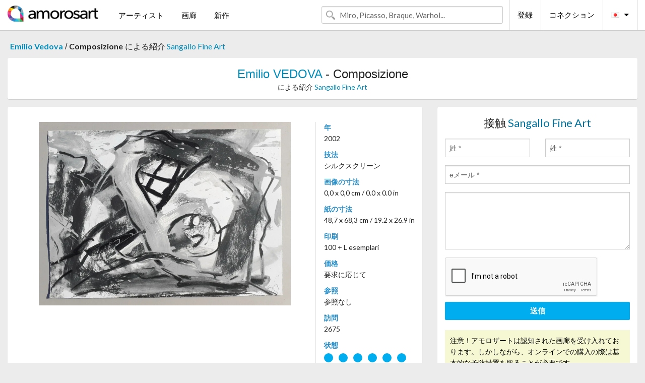

--- FILE ---
content_type: text/html; charset=UTF-8
request_url: https://jp.amorosart.com/artwork-vedova-composizione-104015.html
body_size: 5122
content:
<!doctype html>
<html class="no-js" lang="fr">
    <head>
        <meta charset="utf-8"/>
        <meta name="viewport" content="width=device-width, initial-scale=1.0" />
                <title>リトグラフ の シルクスクリーン Emilio Vedova, Composizione ～上 Amorosart</title>
                        <meta name="description" content="Emilio Vedova, Composizione, シルクスクリーン リトグラフ ～から提案された Sangallo Fine Art アートのサイトサービスアモロザートで販売" />
                        <meta name="keywords" content="vedova, Composizione, シルクスクリーン リトグラフ" />
                <link rel="shortcut icon" type="image/x-icon" href="favicon.ico" />
        <link rel="icon" type="image/png" href="favicon.png" />
        <!-- css start -->
        <link href="https://fonts.googleapis.com/css?family=Lato:400,400italic,700,300,300italic,700italic,900,100,100italic,900italic" rel="stylesheet" type="text/css" />
        <link href="https://fonts.googleapis.com/css?family=Montserrat:400,700" rel="stylesheet" type="text/css" />
                        <link href="https://jp.amorosart.com/build/page.min.css?v=1766403070" rel="stylesheet" type="text/css" />
                        <!-- css end -->
    </head>
    <body>
        <!-- header start -->
<!-- Google tag (gtag.js) -->
<script async src="https://www.googletagmanager.com/gtag/js?id=G-WCER4H6RP1"></script>
<script>
  window.dataLayer = window.dataLayer || [];
  function gtag(){dataLayer.push(arguments);}
  gtag('js', new Date());

  gtag('config', 'G-WCER4H6RP1');
  gtag('config', 'G-FGGY9VCMG6');
</script>
<div class="top-bar">
    <div class="row">
        <div class="top-bar-left">
            <ul class="headerLeft">
                <li>
                    <a  href="https://jp.amorosart.com/"><img class="header-logo" src="https://jp.amorosart.com/assets/images/logoAmorosart.png" width="180"></a>
                </li>
                <a class="show-for-small-only" href="javascript:void();" onclick="$('.menu-mobile').slideToggle(200);"><i class="button-menu-mobile fa fa-bars noir s32"></i></a>
                <div class="header-search-mobile show-for-small-only">
                    <form>
                            <div class="column">
                                <input id="search-mobile" type="text" class="search-mobile s16 mag-search fontLato noir radius" placeholder="Miro, Picasso, Braque, Warhol..." data-source="https://jp.amorosart.com/search.html" data-gallery="画廊" data-artist="アーティスト" data-artwork="作品" />
                            </div>
                    </form>
                </div>
                <li>
                    <ul class="menu s15 fontLato noir hide-for-small-only">
                        <li><a href="https://jp.amorosart.com/modern-contemporary-artists.html">アーティスト</a></li>
                        <li><a href="https://jp.amorosart.com/galleries-original-prints.html">画廊</a></li>
                        <li><a href="https://jp.amorosart.com/prints-lithographs.html">新作</a></li>
                    </ul>
                </li>
            </ul>
        </div>
        <div class="top-bar-right">
            <ul class="headerRight hide-for-small-only">  
                <li class="header-search">
                    <form>
                        <div class="row collapse postfix-round">
                            <div class="columns">
                                <input id="search" type="text" class="s15 fontLato noir radius mag-search" placeholder="Miro, Picasso, Braque, Warhol..."  data-source="https://jp.amorosart.com/search.html" data-gallery="画廊" data-artist="アーティスト" data-artwork="作品" />
                            </div>
                        </div>
                    </form>
                </li>
                <li class="header-links">
                    <ul class="menu s15 fontLato noir">
                        <li><a href="https://jp.amorosart.com/signup.html">登録</a></li><li><a href="https://jp.amorosart.com/signin.html">コネクション</a></li><li><a id="bt-flags" href="#" onclick="$('#other-flags').slideToggle(100);"><i class="famfamfam-flags jp mr10"></i><i class="fa fa-caret-down"></i></a>
                            <ul id="other-flags" class="fontLato s14">
                                                                                                <li><a href="https://www.amorosart.com/"><i class="famfamfam-flags fr mr5"></i></a></li>
                                                                                                                                <li><a href="https://en.amorosart.com/"><i class="famfamfam-flags en mr5"></i></a></li>
                                                                                                                                <li><a href="https://es.amorosart.com/"><i class="famfamfam-flags es mr5"></i></a></li>
                                                                                                                                <li><a href="https://it.amorosart.com/"><i class="famfamfam-flags it mr5"></i></a></li>
                                                                                                                                <li><a href="https://de.amorosart.com/"><i class="famfamfam-flags de mr5"></i></a></li>
                                                                                                                                <li><a href="https://nl.amorosart.com/"><i class="famfamfam-flags nl mr5"></i></a></li>
                                                                                                                                <li><a href="https://pt.amorosart.com/"><i class="famfamfam-flags pt mr5"></i></a></li>
                                                                                                                                <li><a href="https://cn.amorosart.com/"><i class="famfamfam-flags cn mr5"></i></a></li>
                                                                                                                                                                                                <li><a href="https://ru.amorosart.com/"><i class="famfamfam-flags ru mr5"></i></a></li>
                                                                                            </ul>
                        </li>
                    </ul>
                </li>
            </ul>
        </div>
    </div>
</div>
<div class="menu-mobile" style="display:none">
    <a href="https://jp.amorosart.com/modern-contemporary-artists.html" class="fontLato">アーティスト</a>
    <a href="https://jp.amorosart.com/galleries-original-prints.html" class="fontLato">画廊</a>
    <a href="https://jp.amorosart.com/prints-lithographs.html" class="fontLato">新作</a>
    <a href="https://jp.amorosart.com/signup.html" class="fontLato noir">登録</a>
    <a href="https://jp.amorosart.com/signin.html" class="fontLato noir">コネクション</a>
</div>
<div class="espace20"></div>
<!-- header end -->
        <!-- page start -->
<div class="row prints hide-for-small-only">
    <div class="column">
        <div class="columns">
            <span class="fontLatoBold s16"><a href="https://jp.amorosart.com/prints-vedova-1351-1.html">Emilio Vedova</a></span> 
            / <span class="fontLatoBold s16" style="display:inline-block">Composizione</span>
                            <span class="fontLato s16"  style="display:inline-block">による紹介 <a href="https://jp.amorosart.com/gallery-prints-sangallo_fine_art-1602.html">Sangallo Fine Art</a></span>
                    </div>
    </div>
</div>
<div class="espace10"></div>
<div class="row prints artworks-detail">
    <div class="column">
        <div class="fontLatoBold columns bgBlanc p15 alignC l22">
            <h1 class="s24"><a href="https://jp.amorosart.com/prints-vedova-1351-1.html">Emilio VEDOVA</a> - Composizione</h1>
                        <h2 class="fontLato s14">による紹介 <a href="https://jp.amorosart.com/gallery-prints-sangallo_fine_art-1602.html">Sangallo Fine Art</a></h2>
                    </div>
    </div>
</div>
<div class="espace15"></div>
<div class="row">
    <div class="column large-8 medium-8">
        <div class="bgBlanc p30 alignC mb15">
                        <div class="row artworks-box-image">
                <div class="column large-9 medium-8">
                    <a class="button button-enquiry show-for-small-only" href="#form-contact" style="width:100%" type="submit" >情報依頼</a>
                    <img class="border-prints-02 resize-to-500" src="https://jp.amorosart.com/img/artworks/vedova-composizione-104015-1000x1000.webp" alt="シルクスクリーン Vedova - Composizione" />
                </div>
                <div class="columns large-3 medium-4 alignL prints-column-details">
                    <ul class="prints-liste-details">
                                                <li><span>年</span><br />2002</li>
                                                <li><span>技法</span><br />シルクスクリーン</li>
                        <li><span>画像の寸法</span><br />0,0 x 0,0 cm / 0.0 x 0.0 in</li>
                        <li><span>紙の寸法</span><br />48,7 x 68,3 cm / 19.2 x 26.9 in</li>
                                                <li><span>印刷</span><br />100 + L esemplari</li>
                                                <li><span>価格</span><br />要求に応じて</li>
                        <li><span>参照</span><br />参照なし</li>
                        <li><span>訪問</span><br />2675</li>
                        <li><span>状態</span>
                            <div class="espace5"></div>
                                                        <span class="circle-good"></span>
                                                        <span class="circle-good"></span>
                                                        <span class="circle-good"></span>
                                                        <span class="circle-good"></span>
                                                        <span class="circle-good"></span>
                                                        <span class="circle-good"></span>
                                                                                </li>
                    </ul>
                </div>
            </div>
        </div>
        <div class="bgBlanc p30 mb15">
            <span class="s20"><span class="bleu">Emilio VEDOVA</span> - Composizione</span>
            <p class="fontLato s14">Serigrafia realizzata nel 2002 da Emilio Vedova proveniente dalla cartella "Hommage a Federico Garcia Lorca" edita da Toni Politeo editore, Zagabria. Realizzata in 100 + L  esemplari numerati e firmati dall'artista. Presente nella collezione della Biblioteca Nazionale della Croazia a Zagabria Il foglio si presenta in perfette condizioni.<br /><br />Firmata e numerata in basso a destra<br />Dimensioni 68,3 x 48,7 cm<br /><br />L'opera è accompagnata da certificazione di autenticità e ricevuta fiscale/fattura. Imballo professionale e spedizione con corriere espresso.<br /><br />----<br /><br />Lithograph realized by Emilio Vedova in 2002 and it comes from the portfolio "Hommage a Federico Garcia Lorca" Toni Politeo edited by Toni Politeo editions. The print is realized in 100 + L ex 0 ex. numbered and hand signed by the artist. The print is in the collection of the National Library of Croatia in Zagreb.The print is in perfect condition.<br /><br />Hand signed and numbered in the bottom right<br />Dimensions 68,3 x 48,7 cm<br /><br />We attach the certificate of authenticity and the invoice. Fast, safe and tracked shipment with international courier.<br /></p>
        </div>
    </div>
    <div class="column large-4 medium-4 mb15">
        <form id="artwork-index-contact" class="bgBlanc p15" data-url="https://jp.amorosart.com/artwork/contact.html" data-method="post" data-success-title="メーっセージはうまく送られましたか!" data-success-text="続けるにはクリックして">
            <input name="artwork_id" type="hidden" value="104015" />
            <div class="alignC fontLato s22">
                <a name="form-contact"></a>接触 <span class="bleu">Sangallo Fine Art</span>
            </div>
            <div class="espace15"></div>
            <div class="row">
                <div class="column large-6 medium-6">
                    <input name="firstname" type="text" placeholder="姓 *" />
                    <small class="error-firstname hide"></small>
                </div>
                <div class="column large-6 medium-6">
                    <input name="lastname" type="text" placeholder="姓 *" />
                    <small class="error-lastname hide"></small>
                </div>
            </div>
            <div class="row">
                <div class="column">
                    <input name="email" type="text" placeholder="eメール *" />
                    <small class="error-email hide"></small>
                </div>
            </div>

            <div class="row">
                <div class="column">
                    <textarea name="message" rows="6"></textarea>
                    <small class="error-message hide"></small>
                </div>
            </div>
            <div class="row">
                <div class="column">
                    <div class="g-recaptcha" data-sitekey="6LcaGgATAAAAAPPfYSyOJkuXUkFhjVEI-slKqiOA"></div>
                    <small class="error-g-recaptcha-response hide" style="margin-top: -2px"></small>
                </div>
            </div>
            <div class="espace10"></div>
            <div class="row">
                <div class="column">
                    <button type="submit" class="button button-enquiry" style="width:100%">送信</button>
                </div>
            </div>  
            
            <div class="row">
                <div class="column">
                    <div class="warning-message s14 l22">注意！アモロザートは認知された画廊を受け入れております。しかしながら、オンラインでの購入の際は基本的な予防措置を取ることが必要です。</div>
                </div>
            </div>
        </form>
        <div class="espace15"></div>
        <div class="bgBlanc p15 alignC">
            <a onclick="javascript:popup(500, 500, 'http://twitter.com/intent/tweet?text=&url=https://jp.amorosart.com/artwork-vedova-composizione-104015.html&via=Amorosart');"><span class="btn btn-tweet"><i class="fa fa-twitter"></i></span></a>
            <a onclick="javascript:popup(500, 500, 'https://www.facebook.com/sharer/sharer.php?u=https://jp.amorosart.com/artwork-vedova-composizione-104015.html');"><span class="btn btn-facebook"><i class="fa fa-facebook"></i></span></a>
            <a onclick="javascript:popup(500, 500, 'https://plus.google.com/share?url=https://jp.amorosart.com/artwork-vedova-composizione-104015.html');"><span class="btn btn-google"><i class="fa fa-google-plus"></i></span></a>
            <a onclick="javascript:popup(500, 500, 'https://www.linkedin.com/shareArticle?mini=true&url=https://jp.amorosart.com/artwork-vedova-composizione-104015.html&title=Emilio VEDOVA - Composizione&source=https://jp.amorosart.com/artwork-vedova-composizione-104015.html');" class="hide"><span class="btn btn-linkedin"><i class="fa fa-linkedin"></i></span></a>
            <a href="mailto:?subject=Check this amazing artwork&body=Check this amazing artwork : https://jp.amorosart.com/artwork-vedova-composizione-104015.html "><span class="btn btn-github"><i class="fa fa-envelope-o"></i></span></a>    
        </div>
         <div class="espace15"></div>
         <div class="bgBlanc p15 alignC other-links">
             <a href="https://jp.amorosart.com/prints-vedova-1351-1.html" class="button radius mb5"><i class="fa fa-paint-brush  mr10"></i>の作品を見る Vedova</a>
             <a href="https://jp.amorosart.com/gallery-artist-sangallo_fine_art-vedova-1602-1351-1.html" class="button radius"><i class="fa fa-male mr10"></i>の作品を見る Sangallo Fine Art</a>
         </div>
    </div>
</div>
<div class="row prints">
    <div class="column">
        <div class="columns">
            <h2 class="fontMont s16">在庫品版画の VEDOVA</h2>
        </div>
    </div>
</div>
<div class="espace20"></div>
<div class="row prints">
    <div class="column conteneur">
        <div class="row">
                            <div class="colonnePrint columns large-2 medium-3 small-6 end alignC">
                    <div class="boxPrint">
                                                <p class="alignPrints">
                            <a href="https://jp.amorosart.com/artwork-vedova-omaggio_a_lionello_venturi-149907.html" title="彫版 Vedova - Omaggio a Lionello Venturi" class="lienPrints"><img class="borderPrints printsPlacement" src="https://jp.amorosart.com/img/artworks/vedova-omaggio-a-lionello-venturi-149907-450x450.webp" width="160" alt="彫版 Vedova - Omaggio a Lionello Venturi" /></a>
                        </p>
                        <ul class="artisteOeuvreInfo">
                            <li class="fontMont s14 noir">Vedova</li>
                            <li class="fontLatoLight s12 noir"><a href="https://jp.amorosart.com/artwork-vedova-omaggio_a_lionello_venturi-149907.html">Omaggio a Lionello V&hellip;</a></li>
                            <li class="fontLatoLight s12 bleu"><a href="https://jp.amorosart.com/gallery-prints-sangallo_fine_art-1602.html">Sangallo Fine Art</a></li>
                        </ul>
                    </div>
                </div>
                            <div class="colonnePrint columns large-2 medium-3 small-6 end alignC">
                    <div class="boxPrint">
                                                <p class="alignPrints">
                            <a href="https://jp.amorosart.com/artwork-vedova-senza_titolo-149500.html" title="技術的なありません Vedova - Senza titolo" class="lienPrints"><img class="borderPrints printsPlacement" src="https://jp.amorosart.com/img/artworks/vedova-senza-titolo-149500-450x450.webp" width="160" alt="技術的なありません Vedova - Senza titolo" /></a>
                        </p>
                        <ul class="artisteOeuvreInfo">
                            <li class="fontMont s14 noir">Vedova</li>
                            <li class="fontLatoLight s12 noir"><a href="https://jp.amorosart.com/artwork-vedova-senza_titolo-149500.html">Senza titolo</a></li>
                            <li class="fontLatoLight s12 bleu"><a href="https://jp.amorosart.com/gallery-prints-sangallo_fine_art-1602.html">Sangallo Fine Art</a></li>
                        </ul>
                    </div>
                </div>
                            <div class="colonnePrint columns large-2 medium-3 small-6 end alignC">
                    <div class="boxPrint">
                                                <p class="alignPrints">
                            <a href="https://jp.amorosart.com/artwork-vedova-il_segno_e_luomo_diari_13-132631.html" title="エッチングと　アクチアント Vedova - Il segno e l'uomo DIARI 1/3 " class="lienPrints"><img class="borderPrints printsPlacement" src="https://jp.amorosart.com/img/artworks/vedova-il-segno-e-luomo-diari-13-132631-450x450.webp" width="160" alt="エッチングと　アクチアント Vedova - Il segno e l'uomo DIARI 1/3 " /></a>
                        </p>
                        <ul class="artisteOeuvreInfo">
                            <li class="fontMont s14 noir">Vedova</li>
                            <li class="fontLatoLight s12 noir"><a href="https://jp.amorosart.com/artwork-vedova-il_segno_e_luomo_diari_13-132631.html">Il segno e l'uomo DI&hellip;</a></li>
                            <li class="fontLatoLight s12 bleu"><a href="https://jp.amorosart.com/gallery-prints-partners_gallery-1517.html">Partners Gallery</a></li>
                        </ul>
                    </div>
                </div>
                            <div class="colonnePrint columns large-2 medium-3 small-6 end alignC">
                    <div class="boxPrint">
                                                <div class="ribbon"><span class="sold">販売</span></div>
                                                <p class="alignPrints">
                            <a href="https://jp.amorosart.com/artwork-vedova-senza_titolo-121651.html" title="多数の Vedova - SENZA TITOLO" class="lienPrints"><img class="borderPrints printsPlacement" src="https://jp.amorosart.com/img/artworks/vedova-senza-titolo-121651-450x450.webp" width="160" alt="多数の Vedova - SENZA TITOLO" /></a>
                        </p>
                        <ul class="artisteOeuvreInfo">
                            <li class="fontMont s14 noir">Vedova</li>
                            <li class="fontLatoLight s12 noir"><a href="https://jp.amorosart.com/artwork-vedova-senza_titolo-121651.html">SENZA TITOLO</a></li>
                            <li class="fontLatoLight s12 bleu"><a href="https://jp.amorosart.com/gallery-prints-artepertutti-1811.html">Artepertutti</a></li>
                        </ul>
                    </div>
                </div>
                            <div class="colonnePrint columns large-2 medium-3 small-6 end alignC">
                    <div class="boxPrint">
                                                <p class="alignPrints">
                            <a href="https://jp.amorosart.com/artwork-vedova-scontro_di_situazioni-121639.html" title="リトグラフ Vedova - Scontro di situazioni" class="lienPrints"><img class="borderPrints printsPlacement" src="https://jp.amorosart.com/img/artworks/vedova-scontro-di-situazioni-121639-450x450.webp" width="160" alt="リトグラフ Vedova - Scontro di situazioni" /></a>
                        </p>
                        <ul class="artisteOeuvreInfo">
                            <li class="fontMont s14 noir">Vedova</li>
                            <li class="fontLatoLight s12 noir"><a href="https://jp.amorosart.com/artwork-vedova-scontro_di_situazioni-121639.html">Scontro di situazion&hellip;</a></li>
                            <li class="fontLatoLight s12 bleu"><a href="https://jp.amorosart.com/gallery-prints-sangallo_fine_art-1602.html">Sangallo Fine Art</a></li>
                        </ul>
                    </div>
                </div>
                            <div class="colonnePrint columns large-2 medium-3 small-6 end alignC">
                    <div class="boxPrint">
                                                <p class="alignPrints">
                            <a href="https://jp.amorosart.com/artwork-vedova-il_circulo_de_piedra-119272.html" title="リトグラフ Vedova - Il Circulo de Piedra" class="lienPrints"><img class="borderPrints printsPlacement" src="https://jp.amorosart.com/img/artworks/vedova-il-circulo-de-piedra-119272-450x450.webp" width="160" alt="リトグラフ Vedova - Il Circulo de Piedra" /></a>
                        </p>
                        <ul class="artisteOeuvreInfo">
                            <li class="fontMont s14 noir">Vedova</li>
                            <li class="fontLatoLight s12 noir"><a href="https://jp.amorosart.com/artwork-vedova-il_circulo_de_piedra-119272.html">Il Circulo de Piedra</a></li>
                            <li class="fontLatoLight s12 bleu"><a href="https://jp.amorosart.com/gallery-prints-artfever-1249.html">Artfever</a></li>
                        </ul>
                    </div>
                </div>
                            <div class="colonnePrint columns large-2 medium-3 small-6 end alignC">
                    <div class="boxPrint">
                                                <p class="alignPrints">
                            <a href="https://jp.amorosart.com/artwork-vedova-pagina-116658.html" title="リトグラフ Vedova - Pagina" class="lienPrints"><img class="borderPrints printsPlacement" src="https://jp.amorosart.com/img/artworks/vedova-pagina-116658-450x450.webp" width="160" alt="リトグラフ Vedova - Pagina" /></a>
                        </p>
                        <ul class="artisteOeuvreInfo">
                            <li class="fontMont s14 noir">Vedova</li>
                            <li class="fontLatoLight s12 noir"><a href="https://jp.amorosart.com/artwork-vedova-pagina-116658.html">Pagina</a></li>
                            <li class="fontLatoLight s12 bleu"><a href="https://jp.amorosart.com/gallery-prints-gutan_fine_art-1657.html">Gutan Fine Art</a></li>
                        </ul>
                    </div>
                </div>
                            <div class="colonnePrint columns large-2 medium-3 small-6 end alignC">
                    <div class="boxPrint">
                                                <p class="alignPrints">
                            <a href="https://jp.amorosart.com/artwork-vedova-de_america_v-116096.html" title="エッチング Vedova - De America V" class="lienPrints"><img class="borderPrints printsPlacement" src="https://jp.amorosart.com/img/artworks/vedova-de-america-v-116096-450x450.webp" width="160" alt="エッチング Vedova - De America V" /></a>
                        </p>
                        <ul class="artisteOeuvreInfo">
                            <li class="fontMont s14 noir">Vedova</li>
                            <li class="fontLatoLight s12 noir"><a href="https://jp.amorosart.com/artwork-vedova-de_america_v-116096.html">De America V</a></li>
                            <li class="fontLatoLight s12 bleu"><a href="https://jp.amorosart.com/gallery-prints-libreria_antiquaria_prandi-1176.html">Libreria Antiquaria &hellip;</a></li>
                        </ul>
                    </div>
                </div>
                            <div class="colonnePrint columns large-2 medium-3 small-6 end alignC">
                    <div class="boxPrint">
                                                <p class="alignPrints">
                            <a href="https://jp.amorosart.com/artwork-vedova-de_america_ii-116095.html" title="エッチング Vedova - De America II" class="lienPrints"><img class="borderPrints printsPlacement" src="https://jp.amorosart.com/img/artworks/vedova-de-america-ii-116095-450x450.webp" width="160" alt="エッチング Vedova - De America II" /></a>
                        </p>
                        <ul class="artisteOeuvreInfo">
                            <li class="fontMont s14 noir">Vedova</li>
                            <li class="fontLatoLight s12 noir"><a href="https://jp.amorosart.com/artwork-vedova-de_america_ii-116095.html">De America II</a></li>
                            <li class="fontLatoLight s12 bleu"><a href="https://jp.amorosart.com/gallery-prints-libreria_antiquaria_prandi-1176.html">Libreria Antiquaria &hellip;</a></li>
                        </ul>
                    </div>
                </div>
                            <div class="colonnePrint columns large-2 medium-3 small-6 end alignC">
                    <div class="boxPrint">
                                                <p class="alignPrints">
                            <a href="https://jp.amorosart.com/artwork-vedova-spagna_2-115201.html" title="リトグラフ Vedova - Spagna 2" class="lienPrints"><img class="borderPrints printsPlacement" src="https://jp.amorosart.com/img/artworks/vedova-spagna-2-115201-450x450.webp" width="160" alt="リトグラフ Vedova - Spagna 2" /></a>
                        </p>
                        <ul class="artisteOeuvreInfo">
                            <li class="fontMont s14 noir">Vedova</li>
                            <li class="fontLatoLight s12 noir"><a href="https://jp.amorosart.com/artwork-vedova-spagna_2-115201.html">Spagna 2</a></li>
                            <li class="fontLatoLight s12 bleu"><a href="https://jp.amorosart.com/gallery-prints-sangallo_fine_art-1602.html">Sangallo Fine Art</a></li>
                        </ul>
                    </div>
                </div>
                            <div class="colonnePrint columns large-2 medium-3 small-6 end alignC">
                    <div class="boxPrint">
                                                <p class="alignPrints">
                            <a href="https://jp.amorosart.com/artwork-vedova-dal_ciclo_della_protesta_-_n_9-112529.html" title="リトグラフ Vedova - Dal ciclo della protesta - n. 9" class="lienPrints"><img class="borderPrints printsPlacement" src="https://jp.amorosart.com/img/artworks/vedova-dal-ciclo-della-protesta-n-9-112529-450x450.webp" width="160" alt="リトグラフ Vedova - Dal ciclo della protesta - n. 9" /></a>
                        </p>
                        <ul class="artisteOeuvreInfo">
                            <li class="fontMont s14 noir">Vedova</li>
                            <li class="fontLatoLight s12 noir"><a href="https://jp.amorosart.com/artwork-vedova-dal_ciclo_della_protesta_-_n_9-112529.html">Dal ciclo della prot&hellip;</a></li>
                            <li class="fontLatoLight s12 bleu"><a href="https://jp.amorosart.com/gallery-prints-gutan_fine_art-1657.html">Gutan Fine Art</a></li>
                        </ul>
                    </div>
                </div>
                        <div class="colonnePrint columns large-2 medium-3 small-6 end alignC">
                <a href="https://jp.amorosart.com/prints-vedova-1351-1.html">
                    <div class="boxPrint boxNext" style="display: table-cell;vertical-align: middle;">
                        <div class="columns fontLatoLight maj s24 l26 gris text-center">の作品を見る VEDOVA</div>
                    </div>
                </a>
            </div>
        </div>
    </div>
</div>
<script type="text/javascript" src="//www.googleadservices.com/pagead/conversion_async.js"></script>
<!-- page end -->
        <!-- footer start -->
<div class="espace40"></div>
<div class="pied">
    <div class="row">
        <div class="columns s12 fontLatoLight s12 l120 blanc alignC">Copyright Amorosart 2008 - 2026 - CNIL n° : 1301442 - <a href="https://jp.amorosart.com/glossary-prints.html">用語解説</a> - <a href="https://jp.amorosart.com/faq-prints.html">質問リスト</a></div>
    </div>
</div>
<!-- footer end -->        <!-- js start -->
                        <script src="https://jp.amorosart.com/build/page.min.js?v=1766403070" ></script>
                <script src="https://www.google.com/recaptcha/api.js?hl=jp" ></script>
                <script src="https://jp.amorosart.com/assets/js/artwork_index.js?v=1766403070" ></script>
                        <script>
            $(document).foundation();
        </script>
        <!-- js end -->
    </body>
</html>


--- FILE ---
content_type: text/html; charset=utf-8
request_url: https://www.google.com/recaptcha/api2/anchor?ar=1&k=6LcaGgATAAAAAPPfYSyOJkuXUkFhjVEI-slKqiOA&co=aHR0cHM6Ly9qcC5hbW9yb3NhcnQuY29tOjQ0Mw..&hl=en&v=PoyoqOPhxBO7pBk68S4YbpHZ&size=normal&anchor-ms=20000&execute-ms=30000&cb=o6oujmsgy5h3
body_size: 49344
content:
<!DOCTYPE HTML><html dir="ltr" lang="en"><head><meta http-equiv="Content-Type" content="text/html; charset=UTF-8">
<meta http-equiv="X-UA-Compatible" content="IE=edge">
<title>reCAPTCHA</title>
<style type="text/css">
/* cyrillic-ext */
@font-face {
  font-family: 'Roboto';
  font-style: normal;
  font-weight: 400;
  font-stretch: 100%;
  src: url(//fonts.gstatic.com/s/roboto/v48/KFO7CnqEu92Fr1ME7kSn66aGLdTylUAMa3GUBHMdazTgWw.woff2) format('woff2');
  unicode-range: U+0460-052F, U+1C80-1C8A, U+20B4, U+2DE0-2DFF, U+A640-A69F, U+FE2E-FE2F;
}
/* cyrillic */
@font-face {
  font-family: 'Roboto';
  font-style: normal;
  font-weight: 400;
  font-stretch: 100%;
  src: url(//fonts.gstatic.com/s/roboto/v48/KFO7CnqEu92Fr1ME7kSn66aGLdTylUAMa3iUBHMdazTgWw.woff2) format('woff2');
  unicode-range: U+0301, U+0400-045F, U+0490-0491, U+04B0-04B1, U+2116;
}
/* greek-ext */
@font-face {
  font-family: 'Roboto';
  font-style: normal;
  font-weight: 400;
  font-stretch: 100%;
  src: url(//fonts.gstatic.com/s/roboto/v48/KFO7CnqEu92Fr1ME7kSn66aGLdTylUAMa3CUBHMdazTgWw.woff2) format('woff2');
  unicode-range: U+1F00-1FFF;
}
/* greek */
@font-face {
  font-family: 'Roboto';
  font-style: normal;
  font-weight: 400;
  font-stretch: 100%;
  src: url(//fonts.gstatic.com/s/roboto/v48/KFO7CnqEu92Fr1ME7kSn66aGLdTylUAMa3-UBHMdazTgWw.woff2) format('woff2');
  unicode-range: U+0370-0377, U+037A-037F, U+0384-038A, U+038C, U+038E-03A1, U+03A3-03FF;
}
/* math */
@font-face {
  font-family: 'Roboto';
  font-style: normal;
  font-weight: 400;
  font-stretch: 100%;
  src: url(//fonts.gstatic.com/s/roboto/v48/KFO7CnqEu92Fr1ME7kSn66aGLdTylUAMawCUBHMdazTgWw.woff2) format('woff2');
  unicode-range: U+0302-0303, U+0305, U+0307-0308, U+0310, U+0312, U+0315, U+031A, U+0326-0327, U+032C, U+032F-0330, U+0332-0333, U+0338, U+033A, U+0346, U+034D, U+0391-03A1, U+03A3-03A9, U+03B1-03C9, U+03D1, U+03D5-03D6, U+03F0-03F1, U+03F4-03F5, U+2016-2017, U+2034-2038, U+203C, U+2040, U+2043, U+2047, U+2050, U+2057, U+205F, U+2070-2071, U+2074-208E, U+2090-209C, U+20D0-20DC, U+20E1, U+20E5-20EF, U+2100-2112, U+2114-2115, U+2117-2121, U+2123-214F, U+2190, U+2192, U+2194-21AE, U+21B0-21E5, U+21F1-21F2, U+21F4-2211, U+2213-2214, U+2216-22FF, U+2308-230B, U+2310, U+2319, U+231C-2321, U+2336-237A, U+237C, U+2395, U+239B-23B7, U+23D0, U+23DC-23E1, U+2474-2475, U+25AF, U+25B3, U+25B7, U+25BD, U+25C1, U+25CA, U+25CC, U+25FB, U+266D-266F, U+27C0-27FF, U+2900-2AFF, U+2B0E-2B11, U+2B30-2B4C, U+2BFE, U+3030, U+FF5B, U+FF5D, U+1D400-1D7FF, U+1EE00-1EEFF;
}
/* symbols */
@font-face {
  font-family: 'Roboto';
  font-style: normal;
  font-weight: 400;
  font-stretch: 100%;
  src: url(//fonts.gstatic.com/s/roboto/v48/KFO7CnqEu92Fr1ME7kSn66aGLdTylUAMaxKUBHMdazTgWw.woff2) format('woff2');
  unicode-range: U+0001-000C, U+000E-001F, U+007F-009F, U+20DD-20E0, U+20E2-20E4, U+2150-218F, U+2190, U+2192, U+2194-2199, U+21AF, U+21E6-21F0, U+21F3, U+2218-2219, U+2299, U+22C4-22C6, U+2300-243F, U+2440-244A, U+2460-24FF, U+25A0-27BF, U+2800-28FF, U+2921-2922, U+2981, U+29BF, U+29EB, U+2B00-2BFF, U+4DC0-4DFF, U+FFF9-FFFB, U+10140-1018E, U+10190-1019C, U+101A0, U+101D0-101FD, U+102E0-102FB, U+10E60-10E7E, U+1D2C0-1D2D3, U+1D2E0-1D37F, U+1F000-1F0FF, U+1F100-1F1AD, U+1F1E6-1F1FF, U+1F30D-1F30F, U+1F315, U+1F31C, U+1F31E, U+1F320-1F32C, U+1F336, U+1F378, U+1F37D, U+1F382, U+1F393-1F39F, U+1F3A7-1F3A8, U+1F3AC-1F3AF, U+1F3C2, U+1F3C4-1F3C6, U+1F3CA-1F3CE, U+1F3D4-1F3E0, U+1F3ED, U+1F3F1-1F3F3, U+1F3F5-1F3F7, U+1F408, U+1F415, U+1F41F, U+1F426, U+1F43F, U+1F441-1F442, U+1F444, U+1F446-1F449, U+1F44C-1F44E, U+1F453, U+1F46A, U+1F47D, U+1F4A3, U+1F4B0, U+1F4B3, U+1F4B9, U+1F4BB, U+1F4BF, U+1F4C8-1F4CB, U+1F4D6, U+1F4DA, U+1F4DF, U+1F4E3-1F4E6, U+1F4EA-1F4ED, U+1F4F7, U+1F4F9-1F4FB, U+1F4FD-1F4FE, U+1F503, U+1F507-1F50B, U+1F50D, U+1F512-1F513, U+1F53E-1F54A, U+1F54F-1F5FA, U+1F610, U+1F650-1F67F, U+1F687, U+1F68D, U+1F691, U+1F694, U+1F698, U+1F6AD, U+1F6B2, U+1F6B9-1F6BA, U+1F6BC, U+1F6C6-1F6CF, U+1F6D3-1F6D7, U+1F6E0-1F6EA, U+1F6F0-1F6F3, U+1F6F7-1F6FC, U+1F700-1F7FF, U+1F800-1F80B, U+1F810-1F847, U+1F850-1F859, U+1F860-1F887, U+1F890-1F8AD, U+1F8B0-1F8BB, U+1F8C0-1F8C1, U+1F900-1F90B, U+1F93B, U+1F946, U+1F984, U+1F996, U+1F9E9, U+1FA00-1FA6F, U+1FA70-1FA7C, U+1FA80-1FA89, U+1FA8F-1FAC6, U+1FACE-1FADC, U+1FADF-1FAE9, U+1FAF0-1FAF8, U+1FB00-1FBFF;
}
/* vietnamese */
@font-face {
  font-family: 'Roboto';
  font-style: normal;
  font-weight: 400;
  font-stretch: 100%;
  src: url(//fonts.gstatic.com/s/roboto/v48/KFO7CnqEu92Fr1ME7kSn66aGLdTylUAMa3OUBHMdazTgWw.woff2) format('woff2');
  unicode-range: U+0102-0103, U+0110-0111, U+0128-0129, U+0168-0169, U+01A0-01A1, U+01AF-01B0, U+0300-0301, U+0303-0304, U+0308-0309, U+0323, U+0329, U+1EA0-1EF9, U+20AB;
}
/* latin-ext */
@font-face {
  font-family: 'Roboto';
  font-style: normal;
  font-weight: 400;
  font-stretch: 100%;
  src: url(//fonts.gstatic.com/s/roboto/v48/KFO7CnqEu92Fr1ME7kSn66aGLdTylUAMa3KUBHMdazTgWw.woff2) format('woff2');
  unicode-range: U+0100-02BA, U+02BD-02C5, U+02C7-02CC, U+02CE-02D7, U+02DD-02FF, U+0304, U+0308, U+0329, U+1D00-1DBF, U+1E00-1E9F, U+1EF2-1EFF, U+2020, U+20A0-20AB, U+20AD-20C0, U+2113, U+2C60-2C7F, U+A720-A7FF;
}
/* latin */
@font-face {
  font-family: 'Roboto';
  font-style: normal;
  font-weight: 400;
  font-stretch: 100%;
  src: url(//fonts.gstatic.com/s/roboto/v48/KFO7CnqEu92Fr1ME7kSn66aGLdTylUAMa3yUBHMdazQ.woff2) format('woff2');
  unicode-range: U+0000-00FF, U+0131, U+0152-0153, U+02BB-02BC, U+02C6, U+02DA, U+02DC, U+0304, U+0308, U+0329, U+2000-206F, U+20AC, U+2122, U+2191, U+2193, U+2212, U+2215, U+FEFF, U+FFFD;
}
/* cyrillic-ext */
@font-face {
  font-family: 'Roboto';
  font-style: normal;
  font-weight: 500;
  font-stretch: 100%;
  src: url(//fonts.gstatic.com/s/roboto/v48/KFO7CnqEu92Fr1ME7kSn66aGLdTylUAMa3GUBHMdazTgWw.woff2) format('woff2');
  unicode-range: U+0460-052F, U+1C80-1C8A, U+20B4, U+2DE0-2DFF, U+A640-A69F, U+FE2E-FE2F;
}
/* cyrillic */
@font-face {
  font-family: 'Roboto';
  font-style: normal;
  font-weight: 500;
  font-stretch: 100%;
  src: url(//fonts.gstatic.com/s/roboto/v48/KFO7CnqEu92Fr1ME7kSn66aGLdTylUAMa3iUBHMdazTgWw.woff2) format('woff2');
  unicode-range: U+0301, U+0400-045F, U+0490-0491, U+04B0-04B1, U+2116;
}
/* greek-ext */
@font-face {
  font-family: 'Roboto';
  font-style: normal;
  font-weight: 500;
  font-stretch: 100%;
  src: url(//fonts.gstatic.com/s/roboto/v48/KFO7CnqEu92Fr1ME7kSn66aGLdTylUAMa3CUBHMdazTgWw.woff2) format('woff2');
  unicode-range: U+1F00-1FFF;
}
/* greek */
@font-face {
  font-family: 'Roboto';
  font-style: normal;
  font-weight: 500;
  font-stretch: 100%;
  src: url(//fonts.gstatic.com/s/roboto/v48/KFO7CnqEu92Fr1ME7kSn66aGLdTylUAMa3-UBHMdazTgWw.woff2) format('woff2');
  unicode-range: U+0370-0377, U+037A-037F, U+0384-038A, U+038C, U+038E-03A1, U+03A3-03FF;
}
/* math */
@font-face {
  font-family: 'Roboto';
  font-style: normal;
  font-weight: 500;
  font-stretch: 100%;
  src: url(//fonts.gstatic.com/s/roboto/v48/KFO7CnqEu92Fr1ME7kSn66aGLdTylUAMawCUBHMdazTgWw.woff2) format('woff2');
  unicode-range: U+0302-0303, U+0305, U+0307-0308, U+0310, U+0312, U+0315, U+031A, U+0326-0327, U+032C, U+032F-0330, U+0332-0333, U+0338, U+033A, U+0346, U+034D, U+0391-03A1, U+03A3-03A9, U+03B1-03C9, U+03D1, U+03D5-03D6, U+03F0-03F1, U+03F4-03F5, U+2016-2017, U+2034-2038, U+203C, U+2040, U+2043, U+2047, U+2050, U+2057, U+205F, U+2070-2071, U+2074-208E, U+2090-209C, U+20D0-20DC, U+20E1, U+20E5-20EF, U+2100-2112, U+2114-2115, U+2117-2121, U+2123-214F, U+2190, U+2192, U+2194-21AE, U+21B0-21E5, U+21F1-21F2, U+21F4-2211, U+2213-2214, U+2216-22FF, U+2308-230B, U+2310, U+2319, U+231C-2321, U+2336-237A, U+237C, U+2395, U+239B-23B7, U+23D0, U+23DC-23E1, U+2474-2475, U+25AF, U+25B3, U+25B7, U+25BD, U+25C1, U+25CA, U+25CC, U+25FB, U+266D-266F, U+27C0-27FF, U+2900-2AFF, U+2B0E-2B11, U+2B30-2B4C, U+2BFE, U+3030, U+FF5B, U+FF5D, U+1D400-1D7FF, U+1EE00-1EEFF;
}
/* symbols */
@font-face {
  font-family: 'Roboto';
  font-style: normal;
  font-weight: 500;
  font-stretch: 100%;
  src: url(//fonts.gstatic.com/s/roboto/v48/KFO7CnqEu92Fr1ME7kSn66aGLdTylUAMaxKUBHMdazTgWw.woff2) format('woff2');
  unicode-range: U+0001-000C, U+000E-001F, U+007F-009F, U+20DD-20E0, U+20E2-20E4, U+2150-218F, U+2190, U+2192, U+2194-2199, U+21AF, U+21E6-21F0, U+21F3, U+2218-2219, U+2299, U+22C4-22C6, U+2300-243F, U+2440-244A, U+2460-24FF, U+25A0-27BF, U+2800-28FF, U+2921-2922, U+2981, U+29BF, U+29EB, U+2B00-2BFF, U+4DC0-4DFF, U+FFF9-FFFB, U+10140-1018E, U+10190-1019C, U+101A0, U+101D0-101FD, U+102E0-102FB, U+10E60-10E7E, U+1D2C0-1D2D3, U+1D2E0-1D37F, U+1F000-1F0FF, U+1F100-1F1AD, U+1F1E6-1F1FF, U+1F30D-1F30F, U+1F315, U+1F31C, U+1F31E, U+1F320-1F32C, U+1F336, U+1F378, U+1F37D, U+1F382, U+1F393-1F39F, U+1F3A7-1F3A8, U+1F3AC-1F3AF, U+1F3C2, U+1F3C4-1F3C6, U+1F3CA-1F3CE, U+1F3D4-1F3E0, U+1F3ED, U+1F3F1-1F3F3, U+1F3F5-1F3F7, U+1F408, U+1F415, U+1F41F, U+1F426, U+1F43F, U+1F441-1F442, U+1F444, U+1F446-1F449, U+1F44C-1F44E, U+1F453, U+1F46A, U+1F47D, U+1F4A3, U+1F4B0, U+1F4B3, U+1F4B9, U+1F4BB, U+1F4BF, U+1F4C8-1F4CB, U+1F4D6, U+1F4DA, U+1F4DF, U+1F4E3-1F4E6, U+1F4EA-1F4ED, U+1F4F7, U+1F4F9-1F4FB, U+1F4FD-1F4FE, U+1F503, U+1F507-1F50B, U+1F50D, U+1F512-1F513, U+1F53E-1F54A, U+1F54F-1F5FA, U+1F610, U+1F650-1F67F, U+1F687, U+1F68D, U+1F691, U+1F694, U+1F698, U+1F6AD, U+1F6B2, U+1F6B9-1F6BA, U+1F6BC, U+1F6C6-1F6CF, U+1F6D3-1F6D7, U+1F6E0-1F6EA, U+1F6F0-1F6F3, U+1F6F7-1F6FC, U+1F700-1F7FF, U+1F800-1F80B, U+1F810-1F847, U+1F850-1F859, U+1F860-1F887, U+1F890-1F8AD, U+1F8B0-1F8BB, U+1F8C0-1F8C1, U+1F900-1F90B, U+1F93B, U+1F946, U+1F984, U+1F996, U+1F9E9, U+1FA00-1FA6F, U+1FA70-1FA7C, U+1FA80-1FA89, U+1FA8F-1FAC6, U+1FACE-1FADC, U+1FADF-1FAE9, U+1FAF0-1FAF8, U+1FB00-1FBFF;
}
/* vietnamese */
@font-face {
  font-family: 'Roboto';
  font-style: normal;
  font-weight: 500;
  font-stretch: 100%;
  src: url(//fonts.gstatic.com/s/roboto/v48/KFO7CnqEu92Fr1ME7kSn66aGLdTylUAMa3OUBHMdazTgWw.woff2) format('woff2');
  unicode-range: U+0102-0103, U+0110-0111, U+0128-0129, U+0168-0169, U+01A0-01A1, U+01AF-01B0, U+0300-0301, U+0303-0304, U+0308-0309, U+0323, U+0329, U+1EA0-1EF9, U+20AB;
}
/* latin-ext */
@font-face {
  font-family: 'Roboto';
  font-style: normal;
  font-weight: 500;
  font-stretch: 100%;
  src: url(//fonts.gstatic.com/s/roboto/v48/KFO7CnqEu92Fr1ME7kSn66aGLdTylUAMa3KUBHMdazTgWw.woff2) format('woff2');
  unicode-range: U+0100-02BA, U+02BD-02C5, U+02C7-02CC, U+02CE-02D7, U+02DD-02FF, U+0304, U+0308, U+0329, U+1D00-1DBF, U+1E00-1E9F, U+1EF2-1EFF, U+2020, U+20A0-20AB, U+20AD-20C0, U+2113, U+2C60-2C7F, U+A720-A7FF;
}
/* latin */
@font-face {
  font-family: 'Roboto';
  font-style: normal;
  font-weight: 500;
  font-stretch: 100%;
  src: url(//fonts.gstatic.com/s/roboto/v48/KFO7CnqEu92Fr1ME7kSn66aGLdTylUAMa3yUBHMdazQ.woff2) format('woff2');
  unicode-range: U+0000-00FF, U+0131, U+0152-0153, U+02BB-02BC, U+02C6, U+02DA, U+02DC, U+0304, U+0308, U+0329, U+2000-206F, U+20AC, U+2122, U+2191, U+2193, U+2212, U+2215, U+FEFF, U+FFFD;
}
/* cyrillic-ext */
@font-face {
  font-family: 'Roboto';
  font-style: normal;
  font-weight: 900;
  font-stretch: 100%;
  src: url(//fonts.gstatic.com/s/roboto/v48/KFO7CnqEu92Fr1ME7kSn66aGLdTylUAMa3GUBHMdazTgWw.woff2) format('woff2');
  unicode-range: U+0460-052F, U+1C80-1C8A, U+20B4, U+2DE0-2DFF, U+A640-A69F, U+FE2E-FE2F;
}
/* cyrillic */
@font-face {
  font-family: 'Roboto';
  font-style: normal;
  font-weight: 900;
  font-stretch: 100%;
  src: url(//fonts.gstatic.com/s/roboto/v48/KFO7CnqEu92Fr1ME7kSn66aGLdTylUAMa3iUBHMdazTgWw.woff2) format('woff2');
  unicode-range: U+0301, U+0400-045F, U+0490-0491, U+04B0-04B1, U+2116;
}
/* greek-ext */
@font-face {
  font-family: 'Roboto';
  font-style: normal;
  font-weight: 900;
  font-stretch: 100%;
  src: url(//fonts.gstatic.com/s/roboto/v48/KFO7CnqEu92Fr1ME7kSn66aGLdTylUAMa3CUBHMdazTgWw.woff2) format('woff2');
  unicode-range: U+1F00-1FFF;
}
/* greek */
@font-face {
  font-family: 'Roboto';
  font-style: normal;
  font-weight: 900;
  font-stretch: 100%;
  src: url(//fonts.gstatic.com/s/roboto/v48/KFO7CnqEu92Fr1ME7kSn66aGLdTylUAMa3-UBHMdazTgWw.woff2) format('woff2');
  unicode-range: U+0370-0377, U+037A-037F, U+0384-038A, U+038C, U+038E-03A1, U+03A3-03FF;
}
/* math */
@font-face {
  font-family: 'Roboto';
  font-style: normal;
  font-weight: 900;
  font-stretch: 100%;
  src: url(//fonts.gstatic.com/s/roboto/v48/KFO7CnqEu92Fr1ME7kSn66aGLdTylUAMawCUBHMdazTgWw.woff2) format('woff2');
  unicode-range: U+0302-0303, U+0305, U+0307-0308, U+0310, U+0312, U+0315, U+031A, U+0326-0327, U+032C, U+032F-0330, U+0332-0333, U+0338, U+033A, U+0346, U+034D, U+0391-03A1, U+03A3-03A9, U+03B1-03C9, U+03D1, U+03D5-03D6, U+03F0-03F1, U+03F4-03F5, U+2016-2017, U+2034-2038, U+203C, U+2040, U+2043, U+2047, U+2050, U+2057, U+205F, U+2070-2071, U+2074-208E, U+2090-209C, U+20D0-20DC, U+20E1, U+20E5-20EF, U+2100-2112, U+2114-2115, U+2117-2121, U+2123-214F, U+2190, U+2192, U+2194-21AE, U+21B0-21E5, U+21F1-21F2, U+21F4-2211, U+2213-2214, U+2216-22FF, U+2308-230B, U+2310, U+2319, U+231C-2321, U+2336-237A, U+237C, U+2395, U+239B-23B7, U+23D0, U+23DC-23E1, U+2474-2475, U+25AF, U+25B3, U+25B7, U+25BD, U+25C1, U+25CA, U+25CC, U+25FB, U+266D-266F, U+27C0-27FF, U+2900-2AFF, U+2B0E-2B11, U+2B30-2B4C, U+2BFE, U+3030, U+FF5B, U+FF5D, U+1D400-1D7FF, U+1EE00-1EEFF;
}
/* symbols */
@font-face {
  font-family: 'Roboto';
  font-style: normal;
  font-weight: 900;
  font-stretch: 100%;
  src: url(//fonts.gstatic.com/s/roboto/v48/KFO7CnqEu92Fr1ME7kSn66aGLdTylUAMaxKUBHMdazTgWw.woff2) format('woff2');
  unicode-range: U+0001-000C, U+000E-001F, U+007F-009F, U+20DD-20E0, U+20E2-20E4, U+2150-218F, U+2190, U+2192, U+2194-2199, U+21AF, U+21E6-21F0, U+21F3, U+2218-2219, U+2299, U+22C4-22C6, U+2300-243F, U+2440-244A, U+2460-24FF, U+25A0-27BF, U+2800-28FF, U+2921-2922, U+2981, U+29BF, U+29EB, U+2B00-2BFF, U+4DC0-4DFF, U+FFF9-FFFB, U+10140-1018E, U+10190-1019C, U+101A0, U+101D0-101FD, U+102E0-102FB, U+10E60-10E7E, U+1D2C0-1D2D3, U+1D2E0-1D37F, U+1F000-1F0FF, U+1F100-1F1AD, U+1F1E6-1F1FF, U+1F30D-1F30F, U+1F315, U+1F31C, U+1F31E, U+1F320-1F32C, U+1F336, U+1F378, U+1F37D, U+1F382, U+1F393-1F39F, U+1F3A7-1F3A8, U+1F3AC-1F3AF, U+1F3C2, U+1F3C4-1F3C6, U+1F3CA-1F3CE, U+1F3D4-1F3E0, U+1F3ED, U+1F3F1-1F3F3, U+1F3F5-1F3F7, U+1F408, U+1F415, U+1F41F, U+1F426, U+1F43F, U+1F441-1F442, U+1F444, U+1F446-1F449, U+1F44C-1F44E, U+1F453, U+1F46A, U+1F47D, U+1F4A3, U+1F4B0, U+1F4B3, U+1F4B9, U+1F4BB, U+1F4BF, U+1F4C8-1F4CB, U+1F4D6, U+1F4DA, U+1F4DF, U+1F4E3-1F4E6, U+1F4EA-1F4ED, U+1F4F7, U+1F4F9-1F4FB, U+1F4FD-1F4FE, U+1F503, U+1F507-1F50B, U+1F50D, U+1F512-1F513, U+1F53E-1F54A, U+1F54F-1F5FA, U+1F610, U+1F650-1F67F, U+1F687, U+1F68D, U+1F691, U+1F694, U+1F698, U+1F6AD, U+1F6B2, U+1F6B9-1F6BA, U+1F6BC, U+1F6C6-1F6CF, U+1F6D3-1F6D7, U+1F6E0-1F6EA, U+1F6F0-1F6F3, U+1F6F7-1F6FC, U+1F700-1F7FF, U+1F800-1F80B, U+1F810-1F847, U+1F850-1F859, U+1F860-1F887, U+1F890-1F8AD, U+1F8B0-1F8BB, U+1F8C0-1F8C1, U+1F900-1F90B, U+1F93B, U+1F946, U+1F984, U+1F996, U+1F9E9, U+1FA00-1FA6F, U+1FA70-1FA7C, U+1FA80-1FA89, U+1FA8F-1FAC6, U+1FACE-1FADC, U+1FADF-1FAE9, U+1FAF0-1FAF8, U+1FB00-1FBFF;
}
/* vietnamese */
@font-face {
  font-family: 'Roboto';
  font-style: normal;
  font-weight: 900;
  font-stretch: 100%;
  src: url(//fonts.gstatic.com/s/roboto/v48/KFO7CnqEu92Fr1ME7kSn66aGLdTylUAMa3OUBHMdazTgWw.woff2) format('woff2');
  unicode-range: U+0102-0103, U+0110-0111, U+0128-0129, U+0168-0169, U+01A0-01A1, U+01AF-01B0, U+0300-0301, U+0303-0304, U+0308-0309, U+0323, U+0329, U+1EA0-1EF9, U+20AB;
}
/* latin-ext */
@font-face {
  font-family: 'Roboto';
  font-style: normal;
  font-weight: 900;
  font-stretch: 100%;
  src: url(//fonts.gstatic.com/s/roboto/v48/KFO7CnqEu92Fr1ME7kSn66aGLdTylUAMa3KUBHMdazTgWw.woff2) format('woff2');
  unicode-range: U+0100-02BA, U+02BD-02C5, U+02C7-02CC, U+02CE-02D7, U+02DD-02FF, U+0304, U+0308, U+0329, U+1D00-1DBF, U+1E00-1E9F, U+1EF2-1EFF, U+2020, U+20A0-20AB, U+20AD-20C0, U+2113, U+2C60-2C7F, U+A720-A7FF;
}
/* latin */
@font-face {
  font-family: 'Roboto';
  font-style: normal;
  font-weight: 900;
  font-stretch: 100%;
  src: url(//fonts.gstatic.com/s/roboto/v48/KFO7CnqEu92Fr1ME7kSn66aGLdTylUAMa3yUBHMdazQ.woff2) format('woff2');
  unicode-range: U+0000-00FF, U+0131, U+0152-0153, U+02BB-02BC, U+02C6, U+02DA, U+02DC, U+0304, U+0308, U+0329, U+2000-206F, U+20AC, U+2122, U+2191, U+2193, U+2212, U+2215, U+FEFF, U+FFFD;
}

</style>
<link rel="stylesheet" type="text/css" href="https://www.gstatic.com/recaptcha/releases/PoyoqOPhxBO7pBk68S4YbpHZ/styles__ltr.css">
<script nonce="af49b--iQ7hB4BT40zaFpg" type="text/javascript">window['__recaptcha_api'] = 'https://www.google.com/recaptcha/api2/';</script>
<script type="text/javascript" src="https://www.gstatic.com/recaptcha/releases/PoyoqOPhxBO7pBk68S4YbpHZ/recaptcha__en.js" nonce="af49b--iQ7hB4BT40zaFpg">
      
    </script></head>
<body><div id="rc-anchor-alert" class="rc-anchor-alert"></div>
<input type="hidden" id="recaptcha-token" value="[base64]">
<script type="text/javascript" nonce="af49b--iQ7hB4BT40zaFpg">
      recaptcha.anchor.Main.init("[\x22ainput\x22,[\x22bgdata\x22,\x22\x22,\[base64]/[base64]/UltIKytdPWE6KGE8MjA0OD9SW0grK109YT4+NnwxOTI6KChhJjY0NTEyKT09NTUyOTYmJnErMTxoLmxlbmd0aCYmKGguY2hhckNvZGVBdChxKzEpJjY0NTEyKT09NTYzMjA/[base64]/MjU1OlI/[base64]/[base64]/[base64]/[base64]/[base64]/[base64]/[base64]/[base64]/[base64]/[base64]\x22,\[base64]\x22,\[base64]/woFLXQ8CwoHDrUbCsyp1acKScsKzworCicOIw64iwoLCk8K5w7MbQiBNESZewr9Tw47DvcO5fMKEJx3CjcKFwpHDpMObLMOFZcOeFMKcQMK8aDHDhBjCqzbDqk3CksOgJQzDhmnDv8K9w4EVwpLDiQN/woXDsMOXRcK/flFpaE0nw7dfU8KNwp7DpmVTC8KjwoAjw78iDXzChndfe0cRADvCmUFXajLDsTDDk2d4w5/DnVZ/w4jCv8KZQ2VFwoTCmMKow5Fow6l9w7RLUMOnwqzClxbDmlfChH9dw6TDmWDDl8KtwqMEwrk/[base64]/CgyZeP1tDRQTDvFNYw6vDmjRuwr5qN1TCucK2w7jDlcOsdWXCqC/CjMKVHsOPB3skwpvDksOOwozCuHEuDcO4OMOAwpXCkFbCujXDjUXCmzLCqi1mAMKdM0V2NSIuwpphUcOMw6csccK/YzASamLDuhbClMKyEC3CrAQ5B8KrJWXDgcOdJUrDq8OJQcOLOhguw47DoMOidRXCgMOqf2TDrVs1wqVbwrpjwrkUwp4jwpofe3zDsUnDuMODIA0IMBPCkMKowrk+H0PCvcOGUB3CuQTDm8KOI8KOGcK0CMOMw7lUwqvDhUzCkhzDkzI/[base64]/[base64]/bsOoXMKIOMO0w40Owr0TwqfCmcK4w44yCkDCqMK8w4I8MmrDi8Ouw4vCtsOEwrBpwr1icm7DiTPCtTXDlsORw7rCgw8rKMKKwoDDp1B4ARzCswhywqtMGcKEVwZbY3rCq151w7t1wqfCuSPDs2ckwrJCMGvCulfCj8OSwpFLZ3/DhsK3woPCiMOSw7wZX8OXUD/DqsOgQzBjw7A7TTVHacOnDsKqNWnDpARna0vDryliw7N9E1/DtcOjAcO5wqnCm0DCsMOMw47ClMK9FRgywqTCpsKPw7lDwpotW8KoLMOrMcOyw6hOw7fCuTPCtMO8OiXCt27DusOzZgHDvsOiRcOvw7DDvcOvwrE1wrJbZkDDnMOvJn8twqPCjk7ClnvDnXMfSCFNwpvCqVkxMW/CiXjDjsKbLThsw6ImTzAUL8KcAsOkYGnDvTvClcOGw44vw5t4TW8pw5Yew5TCq1/DqWEELcOFJ2ZhwpRPYMKcL8Okw6nChRR1wrRVw5fCiBXColbDlcK/FV3Dq3rCnElUw7UvYizDj8KhwrIsFcO4w5jDp27Cqn7DhgchBsKPL8OBKMOlWCYxVSZVwrkCw4/DrAAdCMOKwpDDr8KzwqoLVcOVP8K0w68Sw4ojDsKGwofDhAbDoRnClsOUcBLCqMKQEMOjwpXChGIGN2HDt2rCksOpw5dgFsKFMsK4wptrw4AVSQTCtMOYGcK5NhwHwqXCvVZIw4oiDFbCqDpFw4lywp16w58mbDTCrjnCg8ONw5TCgsOFw5jCik7CrcO/wrJow7Vfw6UAV8KeS8OiTcKaUiPCosOyw7zDpCnCjcKPwoUEw4/Crl3DpcKewo7DosO2wrzCtsOcUsKOCsOXUVQKwrcow6JYIH3Cr2rCpk/Cr8ODw5osX8OcfEgvwqUfKsOiGCMkw4jCq8KRw4/CpsK+w6VRTcOfwrfDpxbDrsO6esOSHRzCkcOwfxDCh8KMw4NawrvCqcO9wrcnDxbCiMKoQBs2w7bCriBpw6zDqDN5XGAiw6Zzwrxme8OSPVvCv1HDn8OJwp/[base64]/w7hyw6vCom/Ct30zDBvDhMObXMOvwoM4wonCtk7DlQlKw4fChFjDosKKF10qPVVvQH3Dp1hXwpvDj0TDl8Ouw43DqxDChsKpT8KgwrvCrcOtF8O9LTHDlSs/eMOtHE3DqcOsb8KBM8K1w4vCpMKuw48FwrTColXCgQR5Yipvc0HDlHrDksOJVcOgw5jCkcKawr/DlsO+wqNZb3AEOhYLR2o6ZMOGwqHCqQHDnk0Qw6Q4w4DDr8Osw6ciwqDDrMKqVRNGw54PYsOSezrDk8K4WsKXdG5pw5jDgiTDicKMdWYdEcOAwoTDszs3w4HDmMOnw5kLw77DpR0iDMOoTcKaB07DgMOxQE5CwqsgUsOPBG3DpHNSwocdw7BqwpdcXF/[base64]/CvcKGw7heesO+w4FEw7HCkRlZwq91ckt7LsKYwp1twqLCgcKZw6xYecKpHcO1LcO0JTYewpMSw43DjsKcw77CkRnDuVpIST1rw6rCmUZLw5BVCsKlwrVxSsONJBlHf2MrS8KdwpLChD47eMKUwo5NT8OQHMKWwonDnGIPw7zCisKdwoFMw5kCV8OjwojCnAbCocOIwo/DmMO+fsKfeAXDrCfCq2TDg8KlwqXCjcOwwppDw74Uwq/DhVbCp8KtworDnlzCv8KAG1hlwrxPw4p3CcKGwrYMIcKxw6rDlAjDjXnDkGggw6Bpw5TDjQnDl8KnXcO/woXCtsOVw4s7NCrDjDV4w5p2w4x8wq52wrl6GcKkRkbCjsOcw5/CgsK7Q2UNwpdcQil2wo/DvGHCviI0ZsO3EEbCoF/DkcKVw5TDnQYWw5LCj8OVw6gMT8KFwqbDpjDDjlHDnjw4wqrDr0fChXAWIcK4EsKTwrvCpT/[base64]/YDfCvsO6wrjDrcOTBcKCwr4zwo1gOilNCVJMwrvDucOsUHR7NcOMw4nCsMOUwqhFwq3DnFIwOcK+w5w8NjTCscOqw6PDqHXDvh7DgMKMw7pNfQRvw5c2w5DDicKew7kBwojDqCgQw4/CosKLCAR/woNZw4E7w5YQwoIULMO1w7NkQG88Pk/CnE48PXM6wrbCrmFlWFDChUvDlsKDA8K1Ek7ChjxTO8Kpwq/CtDY2w7PCiAHCvMOvX8KTP2Fne8OZwrozw54gZMO8UcKyZwjCrMKyYlMBwpjCt2wDMsO1w7rCq8O0w5PDssKIw79Pw7oowpQLw4c0w43CsUNKwoddCSzCqcOzX8Owwq9lw5vCqAB+wr9rw6PDsXzDmTzCmsKfwrtWIMODHsK9BjDChsK/[base64]/[base64]/CgkrDnwLCqsKMw7vDqsOZYSPDgUXCjsKbCBNrwojChGlGw6gPcsOkbcOdH0onwpl5QcOBU1wewrUswo3DqMKDIcOLVyzClAzCsHHDo3XDkcORwrTDnMObwr96NMOSI2x/QFUXMCzCvGXCjQPCuVbDk34uJsKSDcKbwo7CjSvCvl7Dt8K3bCbDpMKTGcO+wpLDgcKeVMOeEsKmw4UmEV9pw6vDn2TCqsKdw5nCny/[base64]/DqjVuIFBWRi3CnsKVTsOxdcKmw6TCisOXwqtWK8OPaMKWw6nDh8OKwpLClHoTOMKRLRYbJsOrw7YZfMKeV8Kew7/DrcK+VjZsPG3DvMOFZ8KYCmMvT2TDuMOXECV5Hnwawql8w4wKK8OhwoZaw4fDqCRARE/[base64]/DncKdwofDgcK2woxjfAPCglp1wosOOcKcwqPCm29sBmjCm8OkAMOuNykZw4DCtg/Cg2Jowppvw4DCscOyTxVXKVNSbMOAY8KmbcKvw5DCucOCwqw3wpotdEDCoMOoJRgYwpPDjsKmVCQnY8KSF1TChU0PwpMiFsOfw6sJwqY0HmY3UCg0w4shFcK/w47DlyAKJhDCpMKBXmzCtMOIw69IHTpUGRTDr13CpsKbw6HDpcKPSMOXwpIJw4DCs8KxI8OPVsOPBWVMw7BXMMOpwp10woHCog/Co8KjF8KswqbCkUzDo33ChMK7SCd7w7gkLi/CjlbChDvCr8KlUyx1wrDCv0vCs8O4w6jDu8K0cHgWccOKw4nCsibDscOWNF1CwqMgwofDvgDDqR5rV8OXw4XDt8K8JVXDosKPcTzDqsOVERvCqMOdXlDCnn1pOcKzX8O2wqLCtMKBwpbCnkjDmcODwq1JVcO3wqNuwr3CmFnCmyzDn8K/XxTCoibCksOxam7DosOmw5HCilRALMOYexPCjMKiFsOUXMKQw4AewoNewovClcKzwqbCs8KVwogIw43CiMOqwq3CsDTDnx1yXxREOWkFw6x2esOtwp8iw7vDjyE1UFTCnVFXw70ZwrY6w5nDtQfDmmhHw5/[base64]/[base64]/cGzCkMKnH3DDgcOgRVNSQ1ZKwrfCphMyw44Fw65rw74tw6VPSQPClWAGPcOGw6bCssOtVsK2XjbDnEQvw58cwo3DrsOccEF7w7zCnMK3MUDDtMKlw47ChELDpcKKwrMIGsOQw619eQTDmsKywpzCkBXClS/Dn8OqWH7Cj8O4Z2LDvMKRw6AXwrHCiiNzwoTCl3PCowHDp8ODw5TDsUAawrnDu8KAwqHDsFjCnMKNwr7Dp8KMaMOPNidFR8OnRkMGOBgtw5Bkwp/DnTXCplfDgcO7Gx7Dpz7CnMOqMMKjw5bCksKtw6EQw4vDjU/CpE4aZEEdw5PDpB7Cm8Ojw7LCvMKmWMO+w6UyZghqwrknHkl0CiAGJcOoYzPCpcKXbFEnwo0TwovDnMKdTsKkQTbCj2tcw6wNcn/CsGIFacOVwqvCkFjClFljScO1agBIwqbDiEouw7IYasKowobCr8OkecOdw6/Cv3zDh2waw413worDhsObw7d7WMKkw7fDjcKhw6AdCsKKfMOxBU/CngzDs8Kdw4BwFsOPP8KbwrZ0b8KqwovDlFIgw73DsyrDjx89DyBSwrJ1QsK7wrvDjEXDkcKowqTDuSQjNsOVZcKHNirDqBnCqR8xNCbDkUl/I8OfFQTDncO6wogWNE/[base64]/[base64]/CgRTCoMOUwpLChsK7O8KMw7NeVMORw4gpwp9QYcOXHxfCuQgMwrrDgMK7wrDDum3CmgvCoB8ZbcK1SMK0U1PDgcOow6dQw4gMcQvCljnCncKowrnCr8Kbwq3Dj8KcwrTCiSrDiTJdFinCpXI3w4fDksO/[base64]/AsKQLw7DhMKQwpbCusOtwrswCMKIw6/[base64]/ClcOFS8KXw5bDhgvChiYUCE/CkXcNUVHCvCDCnGrCqy/DgMK/[base64]/CgF9cw49WwoTCjHnCj8KJw4wgV1ELNMOEwo/Cr8OIw7fDjsKGwp/CvzwjX8OMw59Uw4vDgsKPNHdUwqPDrHULecKQw5/CpcKCBsO0wqo/CcKMEMKlQC1Zw4YkKMOuw7zDkw3CuMOCaCUNKh4Iw6zCgT5qwqrDvTBHW8KmwoN7ScOXw6LDsVbDs8O9wrHDtk5NHizDj8KWa0DDrU56JTXDoMKnwpbDp8OFwr7CpS/[base64]/DosKnw5E5wrpnw4xmXBwmZjtrwpzDljjDixl4bClIw4cPZVMBA8OoZF91w493TCgNw7UcMcKXLcKPYiDClUPDlMKGwrrDvFjCvsO1DS0pH2/CsMK3w6zDicKtQ8OJOsOJw6LCtV/DtMK4X1PCiMKNXMOWwrjDt8KIWifCmSnDtXrDpsODAsOnacOOQ8Ohwok0DMO6wq/CmsOqSCfCjyYAwqfCj2EywoxBw6DDsMKdw6x1AsOmwoLDvmnDsXrDusKpLEQhdsO2w4PDrsKTFnJsw4PCjcKQw4VLMcOmwrXDmFZcw5fDlgkxwpLDlDoiw65uI8Kiwq4Ow4NwSsOPQGLCgRV/JMKCwpzCosKTw5TDkMO1wrZrTAvCpsKVwpnCjCpsUMOew7AkY8OEw4cPbMOcw5vDhiRDw4Vlw47CmnxMecOvw67Dj8OSJ8OKwq/[base64]/DkcO4LsOucMKGwr5aw6pcwrfDpcOgwoDCr8KCCyLDs3LDkS1Mdz7Ck8OLwpAZZx1Vw7/ChHQbwofCrsK0asO6w7gQw4lcwqVQw5F1wrrDnlXCnlXDig/DjC/CnTBLFMOtB8KTcG/DsgXDqgY4ZcKkw7HCh8K7w70VYcOpLsOnwoDCnMOuBXDDssO4wpo0wqpIw4fDrsOkY1fCqsKhBMO1w6rCuMKLwrkXwrglWhvCgcKsJk7CgijCh3AZVFpaQcOGw4jCkG9Ka3fDvcKsUsOcMsOWSxprZxkRLA3Dk0/DicOvwo/DnsKrw6U4wqbCnSvDugfCux/DsMO8w6XCpMKkw6EBwpc6ezBQb1xLw7HDr3rDl3DCph/CuMK3HCFPXElKwqQiwqxIeMOGw5ZYQkDCl8KZw6PDqMKYcsKEesKsw5fCucKCwoTDtWjCm8Oww6rDtMK7WG4QwpDDtcOow77Dlnd+wrPDjMKLw5jDlCMNw5MHIsKpWT/[base64]/Dpn/Dp1sjwq0HZ8OVw6B5w7/DosOtPMKnw5/Cpxcqw7MsNMK0w7MOVXoOw4bDnMOaJ8Kcw5JHWHnDh8K5Y8K5w6vDv8OWw6VMVcOswqHCmMO/KMKAX1/[base64]/w6RrwqkFBlPDuSnDkcKTDsKCw4YMVMKgwrbDisOywqslwqwuczkYwrrDk8O8LhFoYirCjcONw4o7w6Iyemcpw5DCgMOWwqjDnh/DmsOtwrJ0NsKBTSV2B3NeworDhl3Cn8KkdMOwwowvw71Zw7ECeHjCgWFZBWhAU37CsQzDusO7wo4rw53CiMOkEMKUw5p3w7LDhWTCkiHDpAYvW3B7LcOGG1QmwpLCjVpKCMOqw6pvYX/Dsn5Uw4cTw7ZLPiXDsiQrw53DlcKew4Z2DcKUw4YKfB3DhCpdKG9cwqDCt8KjS3oSw7/[base64]/Ci8OhN8KKwoXDlQ/[base64]/[base64]/DpcKhw6/DvDrDlsKZw7HDv8KTwoYSwppmVkpgw7PCoAdjXcK9w4XCvcK0QsOqw7bCisK3w41mflFpOsKiP8KGwq82CsOxY8OuJsO3w6vDtHDCilzCo8KNw7DCtsKmwrpwQMO2wpLDnlUCXzHCiRdnw4sdwpQOwr7CoGjCh8OHw6/DtHN/woTCq8OZBQvCi8OQw7R0wp7Cqihmw7M0wooRwqkywozDrsKmDcOuwqoqw4RpB8KZXMOebAfDmkvCn8ObL8K/eMOowrlrw59XI8O7w4Uvwqxow7IDX8KWw7XDp8KhQgoSwqIywr7CncKDYMO/w7PDjsKVwr8dw7zClsKGw5rCssOQDiVDwrBpwr9dWz5owr9EPMO+YcKWwoBFw41fwqjCscKPwoIUKsKLw6LCo8KVPV/DoMKXST1sw7NHOmfCsMKtA8ORw7HCpsKXw4LDtnsxw7/DoMO+wqA7w57CiQDCqcO+wpXCqMKbwqE9IRvCm31BWcOhW8OsKMKPPcO/HsO0w5kdECDDkMKXWMO2dypvM8Kxw6cow63Cp8K4wogww4/DqMOTw7HDkH1Daz5WYCNTDRLDvcOIw5bCncOUawR2JTXCrsKoBkRSw7pXam5kw6U/XnV3dMKBw5jCrAkDR8OVcMOXU8Ojw49Xw4fCuA8rw6PCt8OrPMK1GsKgEMOJwrkkfhTCvU/CgcK/UMO1Oh7DlVcyNS1jw4kPw6vDkcKxw4hzQcObwpd8w5/CuRNLwojDog/DuMOWHwhLwr9hUW1Pw5rCoU7Dv8KgJcK7fCwresO+w7nCswPCmcKIeMKrwrDCsE7DpgsSPMK0f0vDksKIw5oJwpLDqjLDkH9VwqRceBHDosKlLMOFw5nDvBtcYRFYRsOnS8KWJkzCuMOdQsKYw7pOWcKFw4wLZMKLwos5W1bDuMOjw5bCrMK/w58uSDV3woTDhg0rWWbCsR4qwo4pwrnDonpawrcFNxxww50SwpXDncKyw73Dgj1rwpMDDMK0w6I5OsKOwqXCg8KCOMKlwroNR1kZwrXCqcK0fTbDt8Oxw4tww7bCgQFSwpUWd8K7wrLCk8KdC8KgGS/[base64]/[base64]/[base64]/CokddXjghLF7DrDpJwqEyRXA2Whc8w5MBwpPDjzlrPcOYS0XDhHzCsXfDkcKgV8K5w7pvUxQEwpo1BlV/e8KhZSkTw4vCtzRIwppWY8KLGywoAcOtw7rCksODwpLDmMOqaMOOwpg/Q8Kaw4jDgcOcwonDk2UDXxfDiHh8wpnCqTrCtBIpw4JzbcKlwo/[base64]/w7LDl8O2LT3DhsOjwoXCkMOdFQXDr8KuwqLCtBLCkmvDv8OYTD4lW8Kpw7sbw4/DigbCgsObM8KMDBbCo3LDqMKQEcO6MGEJw64xWsOrwrZaO8O4BT0RwrTCksONwph4wqkhNV3DrlUHwr7Dq8KzwpXDksKTwodcGBvClMKMOnARw4/Dt8KYCRIrIcObwonCnxXDg8OdakEuwozClsK0E8OrS3DCosOcw5zDncKxw7PCu25mw5pBUA5gw7RFVEEFHn3ClcOgC2XCiGvCi1LDkMOpLWXCvsKYEhjCmW/CgVlEDMOjwq/Ck0zDmUsZPXvDryPDm8K9wqZoDFJVTsOxXcOUw5LCpMKXegTCnyTChMOOL8Ozw43Di8KZYzfDp0DDolxrwrrDu8KvKsOsUGlDZUrDpsKoYMOdNMOEKHfCrMKkDcKzWSrDiiHDtcOqAcK+wrdQwpPCvsO7w5HDhkg+PnHDlUk5wqDCusK/X8OnworDqw/[base64]/CinIPw6U5w7DCjAXCqCfDisKIw6UOwovDuEbClMK5w4/ChGTDp8KsccKww6VWQm7CjcK7SXoGwphkwovCoMKgw7jDg8OaQsKQwrt/ShLDisOkV8KOb8OaQMOtwr3CuzXCk8Ofw4vCvUt6GmYow5lqZyfCjMKhD1RnPUJIw7Zzw63CkMOaDjzCncO+NF/CucO6w6vDngbCrMKqc8OYQMKqwpkSwq8Rw67CqS7CuHfDs8KOw5hrRDFsPcKKw5/Dp1zDjMK1HBjDl0AdwrTClcOGwo4twpvCqcOCwq/DlyHDp3U6cWbCtAMFJcOTXMOAw4cWDsKVF8K3QB0bw7TCvcOlTSLCjMKqwpIKfVXDhcOIw654wq8tA8OZIcOCCQHCkXY/bsKvw4HClzF4TsK2FMOAw4toScKywrogIFw3wqQILm7CksOaw7pbODjDiFYTFAzDum0cV8O7w5DDoyIVwpjDvcOQw5pTA8KGw4nCt8O3DsOxw7rCgTjDmhcvXsK8wrIHw6QMLMKJwr8fe8KIw5/CqnlyOhfDr34GSncow77CilfCv8Kew67DlnVVPMKhYjbCj03DjxfDoRjCpDHDssKmw7rDvAh6wpA3AsOMw6bChmDDmsOYfsO/wr/DoQ5tNUfDhcORw6jDhBQLbVbCs8KRUcKGw59MwpXDusKrVX/[base64]/CnVAMasOVLMKJAzPCk3bDnwrCnzDDq0LCoMO3IyJrw6/DjMOQI33CgcK7a8OOwp8nw6fDjMOUwrLDtsObw7vDq8KlS8KQeybDgMKJXSsVw7vDvnvCu8O4VMOiw7dUwoXCrMOEw5Z8wq/ChEgqJsOLw7IKERsdd383aG4ofMOww7JbeD3CuBzCqCU7RHzCtMOkwppScE8xwospQGtDAzNtw7xYw54mwrIkworDph3DqH/Cpk7CmD3DqRE4HCw5VHnCuBxFH8O4wpfDoGzCmsO7RsO7P8KAw4jDgMKqDcK/w4ROwp3DqybCkcKiWDQkBxF/wqE4Kg0Xwp4swrllDsKnKsOGw6sQDE/[base64]/[base64]/[base64]/w7TDhcOIKcO4wrxTw5AsEF05wolXH3LCojLCuCXCl0vDoDjDgWB7w7rDtmDCqcKCw7DCtHfDsMOiMywuwo5fw5V7wpnCm8KqCidpwo0fwrp0SMOJY8OXVcOMdU5zDcKvFQrCiMOkGcOyLyxDwqnCn8Ksw7/CrcO/PmEnwoUKFBXCs13DmcO/UMK/wqbDu2jDmcOjw4Ulw7dMwqEVwrFMw7bDkTomw7hJWjZ7w4XDmsKgwqfCk8KZwrLDpcOfw5A5T0wib8KrwqwManQpBRxqbQLCi8KHwqMkJ8K+w6kycMK/eUjClB3Dt8KYwobDuEcBw6bCvg1UGcKXw4jDkn4gGMOxW3PDtcOPwq3Dp8KiLMOmeMOPw4TCqhrDrRZTGSrCtMKxB8KowpTCvU/Dh8Olw5NFw6rCkG3Cok3DpsKrcMOBw5Ate8OJwozDqcOUw4Jvwo3Dp3HDqDlvSB0FG2JBZMOKcyHCqATDtcOowojDr8OwwqEPw7LCqF1Iwo90woDDrsKmMD0/EsKOesO+ZsKOwprDi8O8wrjCj2HCkVBeCsO8U8KaTcKoO8OJw63DoykcwpbChU93wq8JwrAcw5vCm8OhwrbCng/DsRTDhMKbamzDghfDg8OvB2Ilw7Zow7PCoMKOw65hNAHChcO+QlNJG2AXD8O5w6hewrRscwNWw5kBwrHDqsOUwobDg8OAwoE7NsKJw5IHw4/Dl8Oew6JeesO1QAnDs8OIwogbd8K0w4LCv8O3fMKxw6Fww7Nzw7ZWwprDnMOew7ckw5DCkknDkUcjw4vDp0PCsUhgTkvCjn7Dk8OPw7fCuW7DncKuw4/CumzDncOndcOXwo/CksOyYBRqwpHDtMOtcULDulFdw5vDnl0gwoADcnfDnklaw4tNDR/Co0rDrWHCswJ1AlM6IMOLw6sAKsKrGwPDt8OrwqzCssKofsOyOsOawrHDj3nDmsKGNDdew6nDun3DqMK7SsKNAcKXw73Ct8OaDcKLw4/[base64]/w73CisKcwpPDmMOrOMOswppHOMO4ccObdsOPE1QowqPCvcKKMMKyaT8cKcO4IWrDrMObw6x8BQfDigrClzLClsK8w47DjS3DoTfCocKUw7h+w5wPw6YPw63Cv8O+wqLClRlTw7x/TXXDm8KNwrxufVwXfUNJenjDnMKoTS04Lx5KbsOxLcOQK8KfcQ7CsMONCA/DlMKhYcKBw4zDlD1xKRMWwr07YcOXwqrDjBllE8OgXHPDn8OWwoF6w7EnBMOxFx/Dgx/DlSgKw5l4w7HDvcK4wpbCkGwHCGJcZsKTFMOBLcOHw57Dux4TwqfDncO0KhAtSsKjc8OOwqXCosOLDAbCtsKew5YPw7YWaR7CtcKAUwnCgHxuw4HDmcK1WcK5w4nDgXAfw4TDlMKXBcOGD8OBwp4qD0rCnA9oUEdFw4LCuCobOcK/w4zChWTDq8OgwrU5K1jDq3rCu8OGwrpIIGIpwpcOR0PCpjHDqcK+Dhsew5fCvB4oMmwgaR86RQPCtjRZw5lsw7wcMcOFw6ZyUsKYecKNwog4w6N2ZFZ9w67CrBtFw5tNXsOLw6Fmw57DvlvCvSlacsOWw5hAwp5jQsK1wo/DpjPDkSjDs8KPw5nDn1NjZShowofDp0A1w5/[base64]/[base64]/[base64]/DhMKWCHo9RsOLBAvCoz3DvsOew6h+GmzCvMKRZ1XDocKHw4w6w4dTw5h3KnLDnMONGcOXf8KBZlZ3wp7DskpfABbCuXB8NMKsIwxtwqfCgMKaM0nCnMKzF8KFwp7CtsOkZsOtwphjwpDDrcOhcMO8w6rCicOPWcK/HwPCiDvDnTgid8Ksw6fCp8OYw4VVw7o0f8KRw4pJNC3DgFtCaMOiBcKXCgtJw6V6B8OaXMK5w5fCjMKYwoF/TBbCmsOKwojCuj/DsTXDtsOKF8KOwqzDjGzDvWDDrGLCn3Ekwq4MS8O6wqLCv8O4w4Flwq7DvcOgdAtyw71rbMO5IlV3wr57w4LDhlsDLnfCuR/[base64]/CgxIaw44aw61mwpYHeWo4EcKJw7APwrnDicOjw6/DhsKuby/CrMK0eTFoX8KtccO2e8KSw6JwHsKgwoQRND/Dt8KmwqzCn01kwovDpzXDmwPCohRJJnFlwqvCuE/Cp8KKdsONwq8pDsKJIsOVwpjCvktaS2kCG8K9w7cnwrpgwrMJw4HDlADCosONw6Yqw4zCvGwIw4s0KcOVNWXCv8K9w7nDpSrDgMOlwojCtxhnwq5Iwo01wphPw7EvAsO1LmXDmmfCisOEHH/Cn8O3wo3Cp8OtPSN5w5TDuyRtaSnDv2XDgkoHwoBowoLCk8OAWixqwrpWPcKQJE/Dnk9+bsKnwoXDly3CtcKUwpIERSvCoFtRNUjCq3ocw4bCnHdYw7/[base64]/[base64]/Dkl84wrQyw73Do8O6TVgmw5TDp8OWw7ckRHLDgsKkDsOnSsOrFMKqwpF7O1g7w5cVw5zDh0XDpMK3XcKiw53DnsKUw7zDggh7SkR6w4hDfcKUw6QsBDzDuBXDs8K1w5TDscKfw7/CpcK+O1nDg8K5w7nCuF/CpcOkIFHCosO6woHDkkrCmT4DwogRw6rCtMONZlhOK3XCusONwr7CocKeeMOWdcO3B8KYe8K5FsOhEyjCuQNUEcKzwp/DpMKgw7nCnm41MMKJwrzDs8OqQE0CwqrDn8O7EE/ColAtSC3CiiwFNcOdYWjCqRUGayDCmMKlZRvCjmkrwqlNAMOrXsKPw7PDusKLwqNbwrbDiCfCs8KWw4jDql4RwqvCpsKrwpkEwoAlMMOWw64rGcOCbkNgwpXCv8K1w7JKwoNBw4DCjMKPa8KlEMO0OMKFG8K7w7csNibDp0fDg8OAwqYEX8OgJsKTLWrDhcK/wooUwr/CtgXDt0PCqcOGw6J5w5NVH8OJwpjCjcOABcK9N8Oxwr/Dk3Yzw4lKUjpnwrUowoZUwrUxeAUdwrTDgDkSZ8KSwpxCw6LDoijCsRJybn3DhWXCucObwqVBwrbCkAnDusOYwqfCj8KORSVfwrbClMO+TMO0wp3DmBDCg1bCl8KSwonDn8KSLzjDsWDChlXDh8KiB8OsQUVcYEAWwo7DvThAw7/[base64]/CucOrMcKjLEvDjMKNcTDCo8K5wqxNw4tLwpHDrsOQbn10AsOeVGfCoWd1C8KCHjzCrcKSwrxDay/Cm2DCtWfChgfDtT4Ow7Faw4/Cq3XCow9YRcO/fwYJw6fCscKsEhbCgC7Cg8OTw6Mfwosxw6gYYDPCm37CpMOdw7Fywr8daWkMw54Af8OLFcOxbcOGwqNpw4bDpQcjw7DDu8KtRzjCn8Kpw7Qswo7Cq8K+WsKVWATCpg3DoGLCpmHCqkPDt3hFw6l7wpPDiMOpw7sOwqo7GcOgKjYYw4/[base64]/DqnZxJCVlSTHDvMOjRcOQfkXChsOww75OPlozU8O/w4gGVEsZwoUCA8K0wqs9DFLCgEXCs8ODw4ptRcKYKcO2wr/CtsKOwoUTEcKNc8OIecKUw5c0Q8OYPSU6DMKQC0/Dq8OMw7cAG8OfZnvDhMKXwoXCsMOQwoE8IUYjMUscwqvDrCAgw7AROXnCuDvCmcKAMsOFwonDki5IP2LCpiLClxnDjcOaS8KTw5zCt2PCrwHDkcKKd2QUN8OCLsK8N0gbVkNIwpLDvTRGw6rClsKCwqsFw7bCv8OVwqUxSggQEcKWw6rDgTg+O8OSSy9/ByMYwoE2CMOQwp/[base64]/CrF4xasKsBsKGw4TDr8KGVXwRPMOaamJ/w5XCklIxIn5IUFFESU4xX8KTX8Kkwok0CsOgDMOtGsKMRMOSVcONHMKDNcOcw6IkwpoBRMOaw7lZbSMHHwxAZsOGaBdYUHdhwp/[base64]/Cg8OQw5hpRxseYTHDi1x1w68QwpQGEURQLHLDm8Obw5bCoVDCvcOrPFbCv0XCk8KuNcKZPF/CjMOHK8KTwqxGcFh9GsOjwoJyw6LDt2F3wqPCjMOnPcK/wpEtw7sBMcOoASnClcKaBcOOZQhjw43CisK3H8Olw4I/wowpaj5Pw4DDngU8PcKvAMKnWkUaw75Ow5TCk8Ojf8O8wp4eZMOjcsKCTRtEwoDCmcKVO8KGDMKBR8OaTMKWTsKyB3ItEMKtwoMJw5rCrcKZw4xJDVnCisO6w4TCph94Eh8YwpnChEIDwqfDrCjDnsOwwr43VC7Cl8KcJS3DiMOaAk/[base64]/CicOMw5bDqU/CsFpAVcK4wrnCuSvCjUbDtEYmw7c4wprDvsKyw63DhiEwfcOww6jDk8KJIMOIwovDgsK0w4jCvwgLw41twoA8w790woHChx9Jw5xYK0fDvsOvNyrDr2/[base64]/HcOMwr9Yw5LCj8K5PnDCiX4fwqYuVMKqw5LChQNHXT7CoR/[base64]/KVbDq3zCqTZEWMOEw7gEw7TCuVXDjX3CoTfDtXPCjQ/Dh8KYWcOWSyoFw5InQTNrw6Ylw6dLIcKOLCkMPFt/[base64]/ClFQ/wr/DsCBrwqnClsKTwoBOwqAVwrTDgcKuRMOBwrnCqXVNwotpwpN4w6fCqsO+w5MfwrFlKsOFEhrDkmfCpsO4wqozw4g0w4MGwokaYR5LFsK0JMKCw58tb07DpQXDmcOIQVcqCMK8OWVjw5kNw6LDkcO6w6PCuMKGLMKnWcO6UVzDh8KJecO1w6/DnsOFBcOow6bCgGLDnyzDqBzDrmlrD8KTRMOgWx3ChMKdBV0Ew4TCuD/ClzgHwoXDpcKUw6UuwqzDq8OAOMK8AcKxKcO1wqwtAADCqUdHeyXCucO/dDoLBMKCwrUgwok6EsOFw5lHwq8LwpNlYMOROcKPw6xhVAhhw6ZjwoPClMO2YMO5WCvCtMOPwoRcw7/DisKYSsOWw4rCucO1wpA5wq3CncO+HEDDqW01wo3DpMO2eGBNbMOBGG/[base64]/DkBPCmWrCgcKFwpvDhMKYUkdoYl3DslUNaz9UNMOuwovCtydtWEBnEivDvsKiEcOLP8OQEsKafMO1wqdQaTvDscK6XmrCpMKawps8G8ONwpRuwr3DkjRcwqrDlxYGJMK2KcOzJsOKQwXDrX/DoTxmwqLDpDfCslkrB3bDncKwK8OkcTDDrklML8KHwrs3M0PClQ9Sw5hqw5/Ch8ORwr1hRybCtS7CozojwpbDiXcIwprDhHdIw5fCi0tJw5PChikrwr8Hw5Umwogbw7Vdw6w5a8KYwoLDuW3CkcKqPMKGTcKowqHCgj1cRw02WMKEw4HCn8OWAcKrwr5jwpoUOAxYwp/[base64]/DpBx3w4BbScOIPjpew6MkKEpZwqDDrE/DvsO4w6NGJcKBA8OcGcK0w6kiHMKCw5vDjcOFUsKbw4fCj8O3KHbDg8Knw7klAnnCsjTDvTgsFMOaflQ+w5fCmmLCjcOxO3TCiEVVw6Riwo3CpsKiwrHCu8K3dR3CsHPClcKRw5PCpsOuPcOtw4w2w7bCkcKhaBEHUSNNAsKnwpbDmmPDmFnDsjNpw4d/[base64]/DuBTDiykBc0/DpjzCsFNTQBwhw6rDjMO8QETDm2JYFB5OfsO+w6nDi3lnw5EHw7I3w5MLwrbCtMKFEhfDk8K3wrkfwrHDiRAvw5NQAFIgQWrClXbCmnAlw6ElcsKqDAEuw7/[base64]/Dr33DgQLCu3vCkileEMKyJcOgw6Bgwo4sw6w3YwLCmcK9KhLDocKgXMKYw693wrdtHcKGw73CmsOwwojCiS3Dk8KGwpHDo8KMdXHCvXE5acOuwqbDi8K1wpYrCQUaFxLCqgRRwozCgxx7w5PCr8Ofw6/CssOAw7LDmEjDr8OIw4/DpGvCl13CjsKUPSx8wolYYnrCi8Oxw47CiXnDigHDusOlGy9Owrgcw5AjHygJYil5ST11M8KDIcKsFMKFwoLClhXCv8OrwqJ7cEwuI03CmC46w6vCjcK3w6LCvG9BwqzDnCl2wo7CpAV1w5UQQcKowpJLG8Kaw6gybgQKw4/DlTcoIWxyesKzw7oYEVAsI8KvVAzDhMK3KXbCsMKJOsO9P3nDgcK0wqZdE8KCwrdKw5vDty9hw6jCnGjCl0LCk8KAwofCgStkVcOhw44Wcz7CtsKtFUAow5EcJ8OSUiFEdsO+wqVJBsKyw43DohXCtcKswqAOw6Q8AcODw4guWGk/[base64]/[base64]/[base64]/DjjVjw57DjgnCpcKKZV1Ew6bCs8KdIETDqsK0wp8fVE/[base64]/Dv8KOI2Azw5JEJcK1w6oqwqBdw6PDmlPDrFJbwp8fwoQTw4fDo8OTwqjDhcKuw5QpEcKuw6LCgwbDqsOSTnvCkS/CqMO/PRrCi8OjTmLChcOVwrUYDDg2wq7DrCoXWcO0W8OywojCuHnCucKSWcOwwrfDpwpfIS7ClwnDhMKuwrdGwqLCmcK3w6HDlwDChcKEw4LCm0l1woXDoFbCkMKRJVQVDyXCjMO3ViXCrcKvwoclwpTCo0wLwol5wr/Cl1LCtMOaw4jDscODEsOAWMOPCMOfUsKrw4FcFcOpw4DDmH9+XsOGK8KLecOML8KSDAbCp8KLwqwqRSjCsiDDk8KTw5LCmTdJwo0IwpjDmDbDm3ocwpTDnsKRwrDDuHp/w6ljFMK+F8OvwpZAFsK0HUMPw7nCqi7DrcK4wqgULcKkIwZ+wqYywrlJJwHDuSEwwoogw5dnw4rDvC/CnEwbworCjj15Di/Chy5rwrHCq0rDm37DocKtdkkjw4rDhy7DtBfDvcKIw67CicKEw5pewoJSNxfDgVoyw5nCjMKjEMKOwoXCksKJwqMSDcOkNMKqwqRqw4U+bU19\x22],null,[\x22conf\x22,null,\x226LcaGgATAAAAAPPfYSyOJkuXUkFhjVEI-slKqiOA\x22,0,null,null,null,1,[16,21,125,63,73,95,87,41,43,42,83,102,105,109,121],[1017145,246],0,null,null,null,null,0,null,0,1,700,1,null,0,\x22CvkBEg8I8ajhFRgAOgZUOU5CNWISDwjmjuIVGAA6BlFCb29IYxIPCPeI5jcYADoGb2lsZURkEg8I8M3jFRgBOgZmSVZJaGISDwjiyqA3GAE6BmdMTkNIYxIPCN6/tzcYADoGZWF6dTZkEg8I2NKBMhgAOgZBcTc3dmYSDgi45ZQyGAE6BVFCT0QwEg8I0tuVNxgAOgZmZmFXQWUSDwiV2JQyGAA6BlBxNjBuZBIPCMXziDcYADoGYVhvaWFjEg8IjcqGMhgBOgZPd040dGYSDgiK/Yg3GAA6BU1mSUk0GhwIAxIYHRHwl+M3Dv++pQYZ+osJGaEKGZzijAIZ\x22,0,0,null,null,1,null,0,0,null,null,null,0],\x22https://jp.amorosart.com:443\x22,null,[1,1,1],null,null,null,0,3600,[\x22https://www.google.com/intl/en/policies/privacy/\x22,\x22https://www.google.com/intl/en/policies/terms/\x22],\x22Blnws3dY5RfWOJ7pcWVgMWK1ENahMDLpzpyfwyr4gio\\u003d\x22,0,0,null,1,1768456454218,0,0,[210,10],null,[235],\x22RC-5wXV2ZEY-25_8w\x22,null,null,null,null,null,\x220dAFcWeA5hGasuZx0weiGdseVhfUZfxe0CMHZL-3vexNTocYnQLmYAMPVPYQjEE3W_nrYGJFczGquDwXdNqgTDwVIfk3YKhbW_7g\x22,1768539254168]");
    </script></body></html>